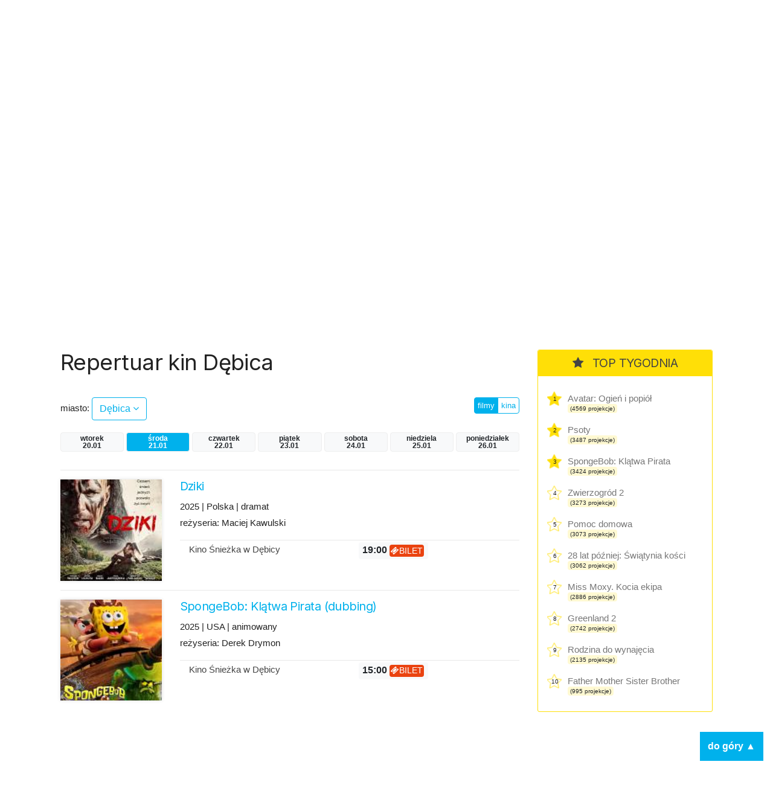

--- FILE ---
content_type: text/html; charset=UTF-8
request_url: https://kino.coigdzie.pl/miasto/D%C4%99bica/dzien/%C5%9Broda
body_size: 7331
content:
<!DOCTYPE html>
<html lang="pl">
<head>

      <meta charset="UTF-8">
    <title>Dębica - Codziennie aktualizowany repertuar wszystkich kin w Polsce. Wygodna wyszukiwarka repertuaru w mieście po tytule lub kinie.</title>
    <base href="https://kino.coigdzie.pl/">

          <meta name="robots" content="index,follow">
      <meta name="description" content="Repertuar kin Dębica Z repertuarem kin coigdzie.pl® znajdziesz wszystkie projekcje filmów, które grane są tam gdzie akurat jesteś. Prezentujemy Wam informacje ze wszystkich kin w Polsce, ceny biletów, zwiastuny filmowe, plakaty, obsadę filmów i ich twórców. Sprawdź co i gdzie obejrzeć w okolicy!">
      <meta name="generator" content="Contao Open Source CMS for CoiGdzie.pl">
      <meta name="theme-color" content="#00b1ec" />
    
        <meta name="viewport" content="width=device-width, initial-scale=1, shrink-to-fit=no">
            <link rel="stylesheet" href="https://fonts.googleapis.com/css?family=Inter:400,400i,600,700&amp;subset=latin-ext">
	<link rel="stylesheet" href="https://cdnjs.cloudflare.com/ajax/libs/font-awesome/4.7.0/css/font-awesome.css" integrity="sha512-5A8nwdMOWrSz20fDsjczgUidUBR8liPYU+WymTZP1lmY9G6Oc7HlZv156XqnsgNUzTyMefFTcsFH/tnJE/+xBg==" crossorigin="anonymous" referrerpolicy="no-referrer">
	<link rel="stylesheet" href="https://cdn.jsdelivr.net/npm/bootstrap@4.6.2/dist/css/bootstrap.min.css" integrity="sha384-xOolHFLEh07PJGoPkLv1IbcEPTNtaed2xpHsD9ESMhqIYd0nLMwNLD69Npy4HI+N" crossorigin="anonymous">

	<link rel="stylesheet" href="files/kino/layout/css/styles.min.css?v=1749763327">
  
    <script src="https://code.jquery.com/jquery-3.7.1.min.js" integrity="sha256-/JqT3SQfawRcv/BIHPThkBvs0OEvtFFmqPF/lYI/Cxo=" crossorigin="anonymous"></script>
    <script src="https://cdn.jsdelivr.net/npm/bootstrap@4.6.2/dist/js/bootstrap.min.js" integrity="sha384-+sLIOodYLS7CIrQpBjl+C7nPvqq+FbNUBDunl/OZv93DB7Ln/533i8e/mZXLi/P+" crossorigin="anonymous"></script>
    <script src="files/kino/layout/js/jquery.autocomplete.min.js"></script>



    

    <script src="files/kino/layout/js/scripts.min.js?v=1702647952"></script>

	<script type="application/ld+json">
	{
	  "@context": "http://schema.org/",
	  "@type": "WebSite",
	  "name": "Repertuar kin, aktualności filmowe, wszystkie filmy i premiery w Twoim mieście! - coigdzie.pl®",
	  "image": "http://kino.coigdzie.pl/files/kino/kino.jpg",
	  "description": "Z repertuarem kin coigdzie.pl® znajdziesz wszystkie projekcje filmów, które grane są tam gdzie akurat jesteś. Prezentujemy Wam informacje ze wszystkich kin w Polsce, ceny biletów, zwiastuny filmowe, plakaty, obsadę filmów i ich twórców. Sprawdź co i gdzie obejrzeć w okolicy!"
	}
	</script>
	<link rel="shortcut icon" href="files/kino/layout/favicon/favicon.png">
	<link rel="apple-touch-icon" href="files/kino/layout/favicon/favicon_57.png">
	<link rel="apple-touch-icon" sizes="72x72" href="files/kino/layout/favicon/favicon_72.png">
	<link rel="apple-touch-icon" sizes="114x114" href="files/kino/layout/favicon/favicon_114.png">
	<link rel="apple-touch-icon" sizes="144x144" href="files/kino/layout/favicon/favicon_144.png">


  
  <script src="bundles/heimrichhannotcontaoutils/js/contao-utils-bundle.js?v=2f083106"></script><script async src="https://securepubads.g.doubleclick.net/tag/js/gpt.js"></script><link rel="canonical" href="https://kino.coigdzie.pl/miasto/Dębica" /><meta property="og:title" content="Aktualizowany codziennie repertuar sieci Cinema City, Helios, Multikino i ponad 300 kin studyjnych w Polsce. Bilety, premiery, aktualności filmowe, rankingi."><meta property="og:type" content="website"><meta property="og:image:width" content="600"><meta property="og:image:height" content="400"><meta property="og:image:secure_url" content="https://kino.coigdzie.pl/files/kino/kino-plener-header.png"><meta property="og:image" content="https://kino.coigdzie.pl/files/kino/kino-plener-header.png"><meta property="og:description" content="Codziennie aktualizowany repertuar wszystkich kin w Polsce. Wygodna wyszukiwarka repertuaru w mieście po tytule lub kinie. Autorski RANKING POPULARNOŚCI filmów. Ranking IMDb. Bilety do sieci kin Cinema City, Helios, Multikino oraz ponad 300 kin studyjnych."><meta property="og:site_name" content="Repertuar kin Coigdzie.pl®"><meta name="twitter:card" content="summary_large_image"><meta property="og:locale" content="pl_PL"><meta property="og:url" content="https://kino.coigdzie.pl/miasto/D%C4%99bica/dzien/%C5%9Broda">
  <!-- Google Tag Manager -->
<script>(function(w,d,s,l,i){w[l]=w[l]||[];w[l].push({'gtm.start': new Date().getTime(),event:'gtm.js'});var f=d.getElementsByTagName(s)[0], j=d.createElement(s),dl=l!='dataLayer'?'&l='+l:'';j.async=true;j.src='https://www.googletagmanager.com/gtm.js?id='+i+dl;f.parentNode.insertBefore(j,f); })(window,document,'script','dataLayer','GTM-T9MN9XX');</script>
  <!-- End Tag Manager -->
  <!-- Google Tag Manager (noscript) -->
<noscript><iframe src="https://www.googletagmanager.com/ns.html?id=GTM-T9MN9XX" height="0" width="0" style="display:none;visibility:hidden"></iframe></noscript>
<!-- End Google Tag Manager (noscript) -->
  <!-- Global site tag (gtag.js) - Google Ads: 684688165 --> <script async src="https://www.googletagmanager.com/gtag/js?id=AW-684688165"></script> <script> window.dataLayer = window.dataLayer || []; function gtag(){dataLayer.push(arguments);} gtag('js', new Date()); gtag('config', 'AW-684688165'); </script>
<script type="text/javascript" src="https://lib.wtg-ads.com/lib.min.js" async></script>
</head>
<body id="top" class="mac chrome blink ch131 def" itemscope itemtype="http://schema.org/WebPage">

      
    <div id="wrapper">

                        <header id="header">
            <div class="inside">
              
<div id="topbar" class="container row">
	<div class="text-center nam"><a href="./"><img src="assets/images/4/nam-partner-kino-3fcdbf21.svg"  width="110" height="110" alt=""></a></div>
	<div class="text-center logo"><a href="./"><img src="assets/images/7/coigdzie_kino_white-87396191.svg"  width="215" height="110" alt=""></a></div>
</div>
<div id="topmenu">
	<div class="container row">
		<div class="col-md-8 menu">
<!-- indexer::stop -->
<nav class="mod_navigation block" id="mainNav">

  
  <a href="miasto/D%C4%99bica/dzien/%C5%9Broda#skipNavigation3" class="invisible">Pomiń nawigacje</a>

  
<ul class="level_1">
            <li class="news first"><a href="aktualnosci" title="kino.coigdzie.pl® - aktualności, premiery, festiwale, przeglądy" class="news first">Aktualności</a></li>
                <li class="trail"><a href="kina" title="Repertuar ze wszystkich kin w Polsce. Bilety, zwiastuny filmowe, opisy, rankingi." class="trail">Repertuar kin</a></li>
                <li><a href="filmy" title="Filmy - baza filmowa, zwiastuny, twórcy i pełna obsada.">Filmy</a></li>
                <li class="last"><a href="premiery" title="Premiery - oficjalne daty premier prosto od dystrybutorów." class="last">Premiery</a></li>
      </ul>

  <span id="skipNavigation3" class="invisible"></span>

</nav>
<!-- indexer::continue -->
</div>
		<div class="col-md-4 search"><input id="autocomplete"></div>
	</div>
</div>            </div>
          </header>
              
      
      <div id="cgdtop"   class="mobileinvisible"><div class="mh310" style="min-height: 330px;"><div id="bill_top" ></div></div></div>
     

              <div id="container" class="container row">

                      <main id="main" class="col-lg">
              <div class="inside">
                

  <div class="mod_article block" id="article-10">
    
          



<div class="cig_kino_menu">
<h1 class="kina">Repertuar kin Dębica</h1>

	<div class="row">

		<!-- select -->
		<div class="cities col-8 "><label>miasto: </label> <a href="#" class="show btn btn-md btn-white">Dębica <i class="fa fa-angle-down"></i></a>
		</div>
					<div class="list">
			<div class="inside">

			<div class="row">
			<div class="col-3">
			
						<a href="/miasto/bialystok/dzien/środa" class="city main" title="Repertuar kin bialystok">Białystok</a><br />
			
						<a href="/miasto/bielsko-biala/dzien/środa" class="city main" title="Repertuar kin bielsko-biala">Bielsko-Biała</a><br />
			
						<a href="/miasto/bydgoszcz/dzien/środa" class="city main" title="Repertuar kin bydgoszcz">Bydgoszcz</a><br />
			
						<a href="/miasto/czestochowa/dzien/środa" class="city main" title="Repertuar kin czestochowa">Częstochowa</a><br />
			
						<a href="/miasto/gdansk/dzien/środa" class="city main" title="Repertuar kin gdansk">Gdańsk</a><br />
			
						<a href="/miasto/gdynia/dzien/środa" class="city main" title="Repertuar kin gdynia">Gdynia</a><br />
			
			</div><div class="col-3">			<a href="/miasto/gorzow-wielkopolski/dzien/środa" class="city main" title="Repertuar kin gorzow-wielkopolski">Gorzów Wielkopolski</a><br />
			
						<a href="/miasto/katowice/dzien/środa" class="city main" title="Repertuar kin katowice">Katowice</a><br />
			
						<a href="/miasto/kielce/dzien/środa" class="city main" title="Repertuar kin kielce">Kielce</a><br />
			
						<a href="/miasto/krakow/dzien/środa" class="city main" title="Repertuar kin krakow">Kraków</a><br />
			
						<a href="/miasto/lublin/dzien/środa" class="city main" title="Repertuar kin lublin">Lublin</a><br />
			
						<a href="/miasto/lodz/dzien/środa" class="city main" title="Repertuar kin lodz">Łódź</a><br />
			
			</div><div class="col-3">			<a href="/miasto/olsztyn/dzien/środa" class="city main" title="Repertuar kin olsztyn">Olsztyn</a><br />
			
						<a href="/miasto/opole/dzien/środa" class="city main" title="Repertuar kin opole">Opole</a><br />
			
						<a href="/miasto/poznan/dzien/środa" class="city main" title="Repertuar kin poznan">Poznań</a><br />
			
						<a href="/miasto/rzeszow/dzien/środa" class="city main" title="Repertuar kin rzeszow">Rzeszów</a><br />
			
						<a href="/miasto/szczecin/dzien/środa" class="city main" title="Repertuar kin szczecin">Szczecin</a><br />
			
						<a href="/miasto/torun/dzien/środa" class="city main" title="Repertuar kin torun">Toruń</a><br />
			
			</div><div class="col-3">			<a href="/miasto/warszawa/dzien/środa" class="city main" title="Repertuar kin warszawa">Warszawa</a><br />
			
						<a href="/miasto/wroclaw/dzien/środa" class="city main" title="Repertuar kin wroclaw">Wrocław</a><br />
			
						<a href="/miasto/zielona-gora/dzien/środa" class="city main" title="Repertuar kin zielona-gora">Zielona Góra</a><br />
						</div>
			<div class="col-12">&nbsp;</div>
			</div>

			<p class="more"><a href="/kina/wszystkie/dzien/środa" class="btn btn-sm btn-blue">więcej miast  &raquo;</a></p>
			</div>
			</div>

		<!-- /select -->

		<!-- filtr -->
		<div class="col text-right">
		<div class="btn-group filtr"><a href="/miasto/Dębica/dzien/środa" class="btn btn-xs btn-white  btn-blue">filmy</a>
		<a href="/kina/Dębica/dzien/środa" class="btn btn-xs btn-white ">kina</a>
		</div>
		</div>
		<!-- /filtr -->

	</div>




	<!-- days -->
		<div class="days row">
				<a  class="day badge col col-xs-3 badge-light wtorek" href="/miasto/Dębica/dzien/wtorek" title="Repertuar kin Dębica">wtorek<br>20.01</a>
				<a id="daycurrent" class="day badge col col-xs-3 badge-light badge-blue środa" href="/miasto/Dębica/dzien/środa" title="Repertuar kin Dębica">środa<br>21.01</a>
				<a  class="day badge col col-xs-3 badge-light czwartek" href="/miasto/Dębica/dzien/czwartek" title="Repertuar kin Dębica">czwartek<br>22.01</a>
				<a  class="day badge col col-xs-3 badge-light piątek" href="/miasto/Dębica/dzien/piątek" title="Repertuar kin Dębica">piątek<br>23.01</a>
				<a  class="day badge col col-xs-3 badge-light sobota" href="/miasto/Dębica/dzien/sobota" title="Repertuar kin Dębica">sobota<br>24.01</a>
				<a  class="day badge col col-xs-3 badge-light niedziela" href="/miasto/Dębica/dzien/niedziela" title="Repertuar kin Dębica">niedziela<br>25.01</a>
				<a  class="day badge col col-xs-3 badge-light poniedziałek" href="/miasto/Dębica/dzien/poniedziałek" title="Repertuar kin Dębica">poniedziałek<br>26.01</a>
				</div>
		<!-- /days -->


</div>




<div class="cig_kino_movies">




<div class="first movie">
<div class="row">
	<div class="col-3 col-md-3 poster">
	<a href="/film/dziki-1348954" title="Dziki">
	<image src="https://gfx.coigdzie.pl/thumbnail/2025/20251211/1765456152162.jpeg" width="100%" alt="Dziki" />	<!--1 -->
	
	</a>
	</div>

	<div class="col-9 col-md-9 list">
	<div class="header"><a href="/film/dziki-1348954" title="Dziki" class="title"><h2>Dziki</h2></a>
		<p class="info">2025 | Polska | dramat</p>
	<p class="details">reżyseria: Maciej Kawulski</p>
	</div>
	<p class="cinemas"></p>
	    	    <div class="cinema row">
	    	<div class="col">
	    		<a href="/kino/kino-sniezka-w-debicy-130497" title="Kino Śnieżka w Dębicy" class="cinemaname">Kino Śnieżka w Dębicy</a>
	    		</div>
	    	<div class="col">
	    		<span class="shows">
	        		        		        		<a href="http://bilety.mokdebica.pl:8081/MSI/Default.aspx?event_id=16556&typetran=0&returnlink=https://kino.coigdzie.pl/aktualnosci" target="_blank"><span class=" badge badge-light" data-time="2026-01-21 19:00:00">19:00&nbsp;<span class="badge badge-ticket"><i class="fa fa-ticket"></i>bilet</span></span> </a>
	        		        		        	</span>
	    	</div>
	    </div>
			
	</div>
</div>
</div>




<div class="first movie">
<div class="row">
	<div class="col-3 col-md-3 poster">
	<a href="/film/spongebob-klatwa-pirata-dubbing-1360766" title="SpongeBob: Klątwa Pirata (dubbing)">
	<image src="https://gfx.coigdzie.pl/thumbnail/2025/20251221/1766325692575.jpeg" width="100%" alt="SpongeBob: Klątwa Pirata (dubbing)" />	<!--1 -->
	
	</a>
	</div>

	<div class="col-9 col-md-9 list">
	<div class="header"><a href="/film/spongebob-klatwa-pirata-dubbing-1360766" title="SpongeBob: Klątwa Pirata (dubbing)" class="title"><h2>SpongeBob: Klątwa Pirata (dubbing)</h2></a>
		<p class="info">2025 | USA | animowany</p>
	<p class="details">reżyseria: Derek Drymon</p>
	</div>
	<p class="cinemas"></p>
	    	    <div class="cinema row">
	    	<div class="col">
	    		<a href="/kino/kino-sniezka-w-debicy-130497" title="Kino Śnieżka w Dębicy" class="cinemaname">Kino Śnieżka w Dębicy</a>
	    		</div>
	    	<div class="col">
	    		<span class="shows">
	        		        		        		<a href="http://bilety.mokdebica.pl:8081/MSI/Default.aspx?event_id=16536&typetran=0&returnlink=https://kino.coigdzie.pl/aktualnosci" target="_blank"><span class=" badge badge-light" data-time="2026-01-21 15:00:00">15:00&nbsp;<span class="badge badge-ticket"><i class="fa fa-ticket"></i>bilet</span></span> </a>
	        		        		        	</span>
	    	</div>
	    </div>
			
	</div>
</div>
</div>

<div class="cgd"><div class="mh310" style="min-height: 230px;"><div id="bill_1" ></div></div></div>



<div class="first movie">
<div class="row">
	<div class="col-3 col-md-3 poster">
	<a href="/film/zwierzaki-na-zakrecie-1354143" title="Zwierzaki na zakręcie">
	<image src="https://gfx.coigdzie.pl/thumbnail/2025/20251103/1762162907573.jpeg" width="100%" alt="Zwierzaki na zakręcie" />	<!--11 -->
	
	</a>
	</div>

	<div class="col-9 col-md-9 list">
	<div class="header"><a href="/film/zwierzaki-na-zakrecie-1354143" title="Zwierzaki na zakręcie" class="title"><h2>Zwierzaki na zakręcie</h2></a>
		<div class="main_rating">
		<div class="stars-o">
			<span class="fa fa-star"></span>
			<span class="fa fa-star"></span>
			<span class="fa fa-star"></span>
			<span class="fa fa-star"></span>
			<span class="fa fa-star"></span>
		</div>
		<div class="stars">
			<span class="fa fa-star checked"></span>			<span class="fa fa-star checked"></span>			<span class="fa fa-star checked"></span>			<span class="fa fa-star-half checked"></span>					</div>
	</div>
		<p class="info">2025 | Niemcy, Wielka Brytania | animowany</p>
	<p class="details">reżyseria: Waldemar Fast</p>
	</div>
	<p class="cinemas"></p>
	    	    <div class="cinema row">
	    	<div class="col">
	    		<a href="/kino/kino-sniezka-w-debicy-130497" title="Kino Śnieżka w Dębicy" class="cinemaname">Kino Śnieżka w Dębicy</a>
	    		</div>
	    	<div class="col">
	    		<span class="shows">
	        		        		        		<a href="http://bilety.mokdebica.pl:8081/MSI/Default.aspx?event_id=16551&typetran=0&returnlink=https://kino.coigdzie.pl/aktualnosci" target="_blank"><span class=" badge badge-light" data-time="2026-01-21 17:00:00">17:00&nbsp;<span class="badge badge-ticket"><i class="fa fa-ticket"></i>bilet</span></span> </a>
	        		        		        	</span>
	    	</div>
	    </div>
			
	</div>
</div>
</div>



</div>

    
      </div>

              </div>
                          </main>
          
                                    <aside id="left" class="col-lg">
                <div class="inside">
                  
                </div>
              </aside>
                      
                                    <aside id="right" class="col-lg">
                <div class="inside">
                  	<div class="cig_kino_topten g3">
		<div class="content">
			<h2><i class="fa fa-star"></i> TOP TYGODNIA</h2>
																	<div class="itemx promo">
						<span class="item">
							<div class="counter">1</div>
							<a href="/film/avatar-ogien-i-popiol-1358194" class="title" title="Avatar: Ogień i popiół">
								Avatar: Ogień i popiół							</a>
							<div class="projekcje">
								<span class="badge badge-light">(4569 projekcje)</span>
							</div>
						</span>
					</div>
																					<div class="itemx promo">
						<span class="item">
							<div class="counter">2</div>
							<a href="/film/psoty-1362602" class="title" title="Psoty">
								Psoty							</a>
							<div class="projekcje">
								<span class="badge badge-light">(3487 projekcje)</span>
							</div>
						</span>
					</div>
																					<div class="itemx promo">
						<span class="item">
							<div class="counter">3</div>
							<a href="/film/spongebob-klatwa-pirata-dubbing-1360766" class="title" title="SpongeBob: Klątwa Pirata">
								SpongeBob: Klątwa Pirata							</a>
							<div class="projekcje">
								<span class="badge badge-light">(3424 projekcje)</span>
							</div>
						</span>
					</div>
																					<div class="itemx">
						<span class="item">
							<div class="counter">4</div>
							<a href="/film/zwierzogrod-2-1355429" class="title" title="Zwierzogród 2">
								Zwierzogród 2							</a>
							<div class="projekcje">
								<span class="badge badge-light">(3273 projekcje)</span>
							</div>
						</span>
					</div>
																					<div class="itemx">
						<span class="item">
							<div class="counter">5</div>
							<a href="/film/pomoc-domowa-1360711" class="title" title="Pomoc domowa">
								Pomoc domowa							</a>
							<div class="projekcje">
								<span class="badge badge-light">(3073 projekcje)</span>
							</div>
						</span>
					</div>
																					<div class="itemx">
						<span class="item">
							<div class="counter">6</div>
							<a href="/film/28-lat-pozniej-swiatynia-kosci-1363003" class="title" title="28 lat później: Świątynia kości">
								28 lat później: Świątynia kości							</a>
							<div class="projekcje">
								<span class="badge badge-light">(3062 projekcje)</span>
							</div>
						</span>
					</div>
																					<div class="itemx">
						<span class="item">
							<div class="counter">7</div>
							<a href="/film/miss-moxy-kocia-ekipa-dubbing-1346130" class="title" title="Miss Moxy. Kocia ekipa">
								Miss Moxy. Kocia ekipa							</a>
							<div class="projekcje">
								<span class="badge badge-light">(2886 projekcje)</span>
							</div>
						</span>
					</div>
																					<div class="itemx">
						<span class="item">
							<div class="counter">8</div>
							<a href="/film/greenland-2-1362595" class="title" title="Greenland 2">
								Greenland 2							</a>
							<div class="projekcje">
								<span class="badge badge-light">(2742 projekcje)</span>
							</div>
						</span>
					</div>
																					<div class="itemx">
						<span class="item">
							<div class="counter">9</div>
							<a href="/film/rodzina-do-wynajecia-1362620" class="title" title="Rodzina do wynajęcia">
								Rodzina do wynajęcia							</a>
							<div class="projekcje">
								<span class="badge badge-light">(2135 projekcje)</span>
							</div>
						</span>
					</div>
																					<div class="itemx last">
						<span class="item">
							<div class="counter">10</div>
							<a href="/film/father-mother-sister-brother-1360011" class="title" title="Father Mother Sister Brother">
								Father Mother Sister Brother							</a>
							<div class="projekcje">
								<span class="badge badge-light">(995 projekcje)</span>
							</div>
						</span>
					</div>
							
		</div>
	</div>
<div class="cgd" ><div class="mh310" style="min-height: 280px;"><div id="half_1" ></div></div></div><div class="cig_kino_premiere">
<div class="content">
	<h2><i class="fa fa-bell"></i>  Premiery</h2>

<div class="date"><h3>16 stycznia</h3></div>
<div class="item"><a href="/film/28-lat-pozniej-swiatynia-kosci-1363003" class="title">28 lat później: Świątynia kości</a></div>
<div class="item"><a href="/film/anzu-kot-duch-1363209" class="title">Anzu. Kot-duch</a></div>
<div class="item"><a href="/film/delfinek-i-ja-2-1360542" class="title">Delfinek i ja 2</a></div>
<div class="item"><a href="/film/father-mother-sister-brother-1360011" class="title">Father Mother Sister Brother</a></div>
<div class="item"><a href="/film/greenland-2-1362595" class="title">Greenland 2</a></div>
<div class="item"><a href="/film/miss-moxy-kocia-ekipa-dubbing-1346130" class="title">Miss Moxy. Kocia ekipa (dubbing)</a></div>
<div class="item"><a href="/film/psoty-1362602" class="title">Psoty</a></div>
<div class="item"><a href="/film/rodzina-do-wynajecia-1362620" class="title">Rodzina do wynajęcia</a></div>
<div class="item"><a href="/film/tafiti-dubbing-1362899" class="title">Tafiti (dubbing)</a></div>


<div class="date"><h3>23 stycznia</h3></div>
<div class="item"><a href="/film/90-minut-do-wolnosci-1363472" class="title">90 minut do wolności</a></div>
<div class="item"><a href="/film/dobry-wieczor-dobry-dzien-1352595" class="title">Dobry wieczór, dobry dzień</a></div>
<div class="item"><a href="/film/dwaj-prokutatorzy-1363473" class="title">Dwaj prokutatorzy</a></div>
<div class="item"><a href="/film/hamnet-1355593" class="title">Hamnet</a></div>
<div class="item"><a href="/film/mala-amelia-1346356" class="title">Mała Amelia</a></div>
<div class="item"><a href="/film/powrot-do-silent-hill-1363219" class="title">Powrót do Silent Hill</a></div>
<div class="item"><a href="/film/szybcy-i-sprytni-1363474" class="title">Szybcy i sprytni</a></div>
<div class="item"><a href="/film/wielka-warszawska-1306414" class="title">Wielka Warszawska</a></div>


<div class="date"><h3>29 stycznia</h3></div>
<div class="item"><a href="/film/glos-hind-rajab-1355174" class="title">Głos Hind Rajab</a></div>


<div class="date"><h3>30 stycznia</h3></div>
<div class="item"><a href="/film/chce-wiecej-1363475" class="title">Chcę więcej</a></div>
<div class="item"><a href="/film/szympans-1363575" class="title">Szympans</a></div>
<div class="item"><a href="/film/wielki-marty-1361825" class="title">Wielki Marty</a></div>
<div class="item"><a href="/film/wpatrujac-sie-w-slonce-1356173" class="title">Wpatrując się w słońce</a></div>
<div class="item"><a href="/film/zapiski-smiertelnika-1352753" class="title">Zapiski śmiertelnika</a></div>
<div class="item"><a href="/film/zbuntowana-ksiezniczka-i-ekipa-ratunkowa-1360621" class="title">Zbuntowana księżniczka i ekipa ratunkowa</a></div>


<div class="date"><h3>15 lutego</h3></div>
<div class="item"><a href="/film/big-george-foreman-1281118" class="title">Big George Foreman</a></div>
<div class="item"><a href="/film/champions-1281119" class="title">Champions</a></div>
<div class="item"><a href="/film/kapitan-wolkonogow-uciekl-1263513" class="title">Kapitan Wołkonogow uciekł</a></div>


</div>
</div>
<div class="cgd tsticky" ><div class="mh310" style="min-height: 310px;"><div id="half_2" ></div></div></div>

                </div>
              </aside>
                      
        </div>
      
                              <footer id="footer">
            <div class="inside">
              
<div class="container row">
	<div class="col-md menu">
		<ul>
			<li><a href="https://www.coigdzie.pl/o-nas/">O nas</a></li>
			<li><a href="https://www.coigdzie.pl/cennik/">Sprzedaż danych</a></li>
			<li><a href="/files/kino/oferty/coigdziepl-reklama-marzec2022.pdf" target="_blank">Oferta reklamowa</a></li>
			<li><a href="https://www.coigdzie.pl/kontakt/">Kontakt</a></li>
		</ul>
		<p class="social"><a href="https://www.facebook.com/coigdzie/" class="facebook" target="_blank"><i class="fa fa-facebook-square"></i></a><a href="https://twitter.com/coigdziepl/" class="twitter" target="_blank"><i class="fa fa-twitter-square"></i></a></p>
		<p>Copyright by coigdzie.pl sp. z o.o.<br>
ul. Nowogrodzka 31, 00-511 Warszawa<br>
NIP: 1182006143, KRS: 0000335060, REGON: 141962729</p>
	</div>
	<div class="col-md links">repertuar kin, baza imprez i wydarzeń dostępne również w:<br><a href="https://play.google.com/store/apps/details?id=pl.coigdzie.android&hl=pl" target="_blank" class="app"><img src="assets/images/f/googleplay250-a98a2bd6.png"  width="152" height="45" alt=""></a><a href="https://itunes.apple.com/pl/app/repertuary-koncerty-coigdzie/id996900077" target="_blank" class="app"><img src="assets/images/6/appstore250-b56dfd80.png"  width="152" height="45" alt=""></a><a href="https://wap3.hispace.hicloud.com/uowap/index.jsp#/detailApp/C101384567?accessId=fe9e6b24a1c44aa2a615bbc3f45bde7c" target="_blank" class="app"><img src="assets/images/4/appgallery250-8d8e12a2.png"  width="150" height="45" alt=""></a>
	</div>
</div>            </div>
          </footer>
              
    </div>

      
  
  
      <div style="display: flex; justify-content: center; padding: 16px; background-color: #efefef; gap:16px;"><a href="https://zarazjestem.pl">Montaż mebli Warszawa</a> <span>/</span> <a href="https://annasychowicz.pl">Sesja zdjęciowa z psem</a></div> 

<script>
  (function(i,s,o,g,r,a,m){i['GoogleAnalyticsObject']=r;i[r]=i[r]||function(){(i[r].q=i[r].q||[]).push(arguments)},i[r].l=1*new Date();a=s.createElement(o),m=s.getElementsByTagName(o)[0];a.async=1;a.src=g;m.parentNode.insertBefore(a,m)})(window,document,'script','https://www.google-analytics.com/analytics.js','ga');
  ga('create', 'UA-9474094-2', 'auto');
      ga('set', 'anonymizeIp', true);
    ga('send', 'pageview');
</script>
<div class='scroll-to-top'>do góry ▲</div>
<script>(function(){var $body=$('body');var $html=$('html');var $scrollToTop=$('.scroll-to-top');var scrollTimeout;$(window).on('scroll',function(){var $this=$(this);if ( scrollTimeout )
          clearTimeout(scrollTimeout);scrollTimeout=setTimeout(function(){if ( $this.scrollTop()>100 ){$scrollToTop.addClass('shown')}else{$scrollToTop.removeClass('shown')}},100)});$scrollToTop.on('click',function(){$body.add( $html ).animate({scrollTop: 0},1000);$(this).removeClass('shown')})})(window,jQuery)</script>
</body>

</body>
</html>

--- FILE ---
content_type: application/javascript; charset=utf-8
request_url: https://fundingchoicesmessages.google.com/f/AGSKWxVfC-Moz3TPzQMEBIgQ-5mbGG_Y3fLdcILae2hdwSuPVD4JysT-Pn7y_f42HpYSkOS7CZu8nOA1Z_oK2cSSGfErBgJNp8AdrXInU0AEH-_FMuWuZ8GGvob8r3v8C4eI1PJUCkpuuWdGgCzRM7S1BBrVVrTqATvWMNSOuQo0e4cLHzGTFKzYFaNcMx6q/_/ados.js/cam4pop2.js/ads/masthead_/2018-ads-/adometry-
body_size: -1292
content:
window['81384daa-73c9-4dc2-a2e1-4aaf63664f84'] = true;